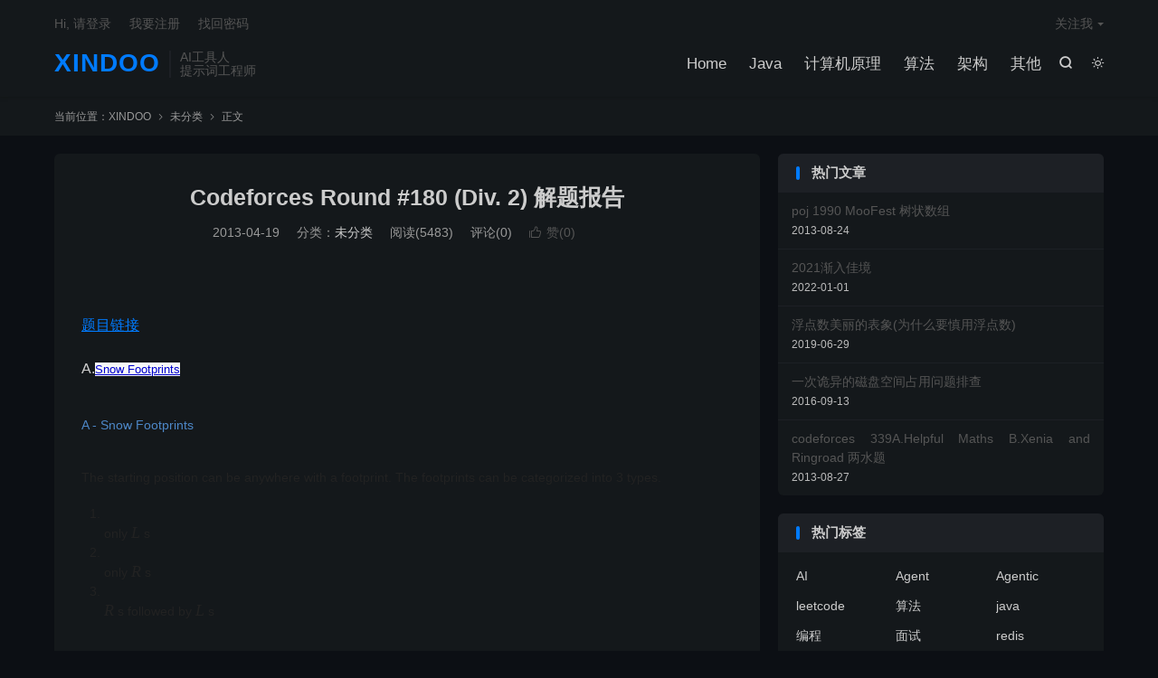

--- FILE ---
content_type: text/html; charset=UTF-8
request_url: https://zxs.io/article/349
body_size: 13856
content:
<!DOCTYPE HTML>
<html lang="zh-CN"  class="darking" data-night="1">
<head>
<meta charset="UTF-8">
<meta http-equiv="X-UA-Compatible" content="IE=edge">
<meta name="viewport" content="width=device-width, initial-scale=1.0">
<meta name="apple-mobile-web-app-title" content="XINDOO">
<meta http-equiv="Cache-Control" content="no-siteapp">
<title>Codeforces Round #180 (Div. 2) 解题报告 - XINDOO</title>
<meta name='robots' content='index, follow, max-image-preview:large, max-snippet:-1, max-video-preview:-1' />

	<!-- This site is optimized with the Yoast SEO plugin v26.8 - https://yoast.com/product/yoast-seo-wordpress/ -->
	<link rel="canonical" href="https://zxs.io/article/349" />
	<meta property="og:locale" content="zh_CN" />
	<meta property="og:type" content="article" />
	<meta property="og:title" content="Codeforces Round #180 (Div. 2) 解题报告 - XINDOO" />
	<meta property="og:description" content="&#013; &#013; 题目链接 &#013; A.Snow Footprints &#013; &#013; &#013; A - Snow Footprints &#013; &#013; The starting position can be ..." />
	<meta property="og:url" content="https://zxs.io/article/349" />
	<meta property="og:site_name" content="XINDOO" />
	<meta property="article:published_time" content="2013-04-19T22:20:00+00:00" />
	<meta property="article:modified_time" content="2016-01-14T15:20:42+00:00" />
	<meta property="og:image" content="http://codeforces.ru/renderer/05647c0d70017c2d8f3b46f935d183e589ac6987.png" />
	<meta name="author" content="xindoo" />
	<meta name="twitter:card" content="summary_large_image" />
	<meta name="twitter:label1" content="作者" />
	<meta name="twitter:data1" content="xindoo" />
	<meta name="twitter:label2" content="预计阅读时间" />
	<meta name="twitter:data2" content="3 分" />
	<script type="application/ld+json" class="yoast-schema-graph">{"@context":"https://schema.org","@graph":[{"@type":"Article","@id":"https://zxs.io/article/349#article","isPartOf":{"@id":"https://zxs.io/article/349"},"author":{"name":"xindoo","@id":"https://zxs.io/#/schema/person/5187caed82f43d56bd2f18fae0aefafc"},"headline":"Codeforces Round #180 (Div. 2) 解题报告","datePublished":"2013-04-19T22:20:00+00:00","dateModified":"2016-01-14T15:20:42+00:00","mainEntityOfPage":{"@id":"https://zxs.io/article/349"},"wordCount":577,"commentCount":0,"publisher":{"@id":"https://zxs.io/#/schema/person/5187caed82f43d56bd2f18fae0aefafc"},"image":{"@id":"https://zxs.io/article/349#primaryimage"},"thumbnailUrl":"http://codeforces.ru/renderer/05647c0d70017c2d8f3b46f935d183e589ac6987.png","inLanguage":"zh-Hans","potentialAction":[{"@type":"CommentAction","name":"Comment","target":["https://zxs.io/article/349#respond"]}]},{"@type":"WebPage","@id":"https://zxs.io/article/349","url":"https://zxs.io/article/349","name":"Codeforces Round #180 (Div. 2) 解题报告 - XINDOO","isPartOf":{"@id":"https://zxs.io/#website"},"primaryImageOfPage":{"@id":"https://zxs.io/article/349#primaryimage"},"image":{"@id":"https://zxs.io/article/349#primaryimage"},"thumbnailUrl":"http://codeforces.ru/renderer/05647c0d70017c2d8f3b46f935d183e589ac6987.png","datePublished":"2013-04-19T22:20:00+00:00","dateModified":"2016-01-14T15:20:42+00:00","breadcrumb":{"@id":"https://zxs.io/article/349#breadcrumb"},"inLanguage":"zh-Hans","potentialAction":[{"@type":"ReadAction","target":["https://zxs.io/article/349"]}]},{"@type":"ImageObject","inLanguage":"zh-Hans","@id":"https://zxs.io/article/349#primaryimage","url":"http://codeforces.ru/renderer/05647c0d70017c2d8f3b46f935d183e589ac6987.png","contentUrl":"http://codeforces.ru/renderer/05647c0d70017c2d8f3b46f935d183e589ac6987.png"},{"@type":"BreadcrumbList","@id":"https://zxs.io/article/349#breadcrumb","itemListElement":[{"@type":"ListItem","position":1,"name":"首页","item":"https://zxs.io/"},{"@type":"ListItem","position":2,"name":"Codeforces Round #180 (Div. 2) 解题报告"}]},{"@type":"WebSite","@id":"https://zxs.io/#website","url":"https://zxs.io/","name":"XINDOO","description":"","publisher":{"@id":"https://zxs.io/#/schema/person/5187caed82f43d56bd2f18fae0aefafc"},"potentialAction":[{"@type":"SearchAction","target":{"@type":"EntryPoint","urlTemplate":"https://zxs.io/?s={search_term_string}"},"query-input":{"@type":"PropertyValueSpecification","valueRequired":true,"valueName":"search_term_string"}}],"inLanguage":"zh-Hans"},{"@type":["Person","Organization"],"@id":"https://zxs.io/#/schema/person/5187caed82f43d56bd2f18fae0aefafc","name":"xindoo","image":{"@type":"ImageObject","inLanguage":"zh-Hans","@id":"https://zxs.io/#/schema/person/image/","url":"https://zxs.io/wp-content/uploads/2025/09/02e235d603f9b0f.jpg","contentUrl":"https://zxs.io/wp-content/uploads/2025/09/02e235d603f9b0f.jpg","width":940,"height":940,"caption":"xindoo"},"logo":{"@id":"https://zxs.io/#/schema/person/image/"},"description":"10+年技术博主，博客专家，曾就职于阿里 小米，目前任贝壳资深工程师。拥有运维、搜索广告、后端业务相关工作经验，擅长Java、Lniux、Redis……"}]}</script>
	<!-- / Yoast SEO plugin. -->


<link rel='dns-prefetch' href='//stats.wp.com' />
<link rel="alternate" title="oEmbed (JSON)" type="application/json+oembed" href="https://zxs.io/wp-json/oembed/1.0/embed?url=https%3A%2F%2Fzxs.io%2Farticle%2F349" />
<link rel="alternate" title="oEmbed (XML)" type="text/xml+oembed" href="https://zxs.io/wp-json/oembed/1.0/embed?url=https%3A%2F%2Fzxs.io%2Farticle%2F349&#038;format=xml" />
<style id='wp-img-auto-sizes-contain-inline-css' type='text/css'>
img:is([sizes=auto i],[sizes^="auto," i]){contain-intrinsic-size:3000px 1500px}
/*# sourceURL=wp-img-auto-sizes-contain-inline-css */
</style>
<link rel='stylesheet' id='youshang_css-css' href='https://zxs.io/wp-content/plugins/you-shang/static/youshang.css?ver=1.0.1' type='text/css' media='screen' />
<link rel='stylesheet' id='wp-block-library-css' href='https://zxs.io/wp-includes/css/dist/block-library/style.min.css?ver=6.9' type='text/css' media='all' />
<style id='global-styles-inline-css' type='text/css'>
:root{--wp--preset--aspect-ratio--square: 1;--wp--preset--aspect-ratio--4-3: 4/3;--wp--preset--aspect-ratio--3-4: 3/4;--wp--preset--aspect-ratio--3-2: 3/2;--wp--preset--aspect-ratio--2-3: 2/3;--wp--preset--aspect-ratio--16-9: 16/9;--wp--preset--aspect-ratio--9-16: 9/16;--wp--preset--color--black: #000000;--wp--preset--color--cyan-bluish-gray: #abb8c3;--wp--preset--color--white: #ffffff;--wp--preset--color--pale-pink: #f78da7;--wp--preset--color--vivid-red: #cf2e2e;--wp--preset--color--luminous-vivid-orange: #ff6900;--wp--preset--color--luminous-vivid-amber: #fcb900;--wp--preset--color--light-green-cyan: #7bdcb5;--wp--preset--color--vivid-green-cyan: #00d084;--wp--preset--color--pale-cyan-blue: #8ed1fc;--wp--preset--color--vivid-cyan-blue: #0693e3;--wp--preset--color--vivid-purple: #9b51e0;--wp--preset--gradient--vivid-cyan-blue-to-vivid-purple: linear-gradient(135deg,rgb(6,147,227) 0%,rgb(155,81,224) 100%);--wp--preset--gradient--light-green-cyan-to-vivid-green-cyan: linear-gradient(135deg,rgb(122,220,180) 0%,rgb(0,208,130) 100%);--wp--preset--gradient--luminous-vivid-amber-to-luminous-vivid-orange: linear-gradient(135deg,rgb(252,185,0) 0%,rgb(255,105,0) 100%);--wp--preset--gradient--luminous-vivid-orange-to-vivid-red: linear-gradient(135deg,rgb(255,105,0) 0%,rgb(207,46,46) 100%);--wp--preset--gradient--very-light-gray-to-cyan-bluish-gray: linear-gradient(135deg,rgb(238,238,238) 0%,rgb(169,184,195) 100%);--wp--preset--gradient--cool-to-warm-spectrum: linear-gradient(135deg,rgb(74,234,220) 0%,rgb(151,120,209) 20%,rgb(207,42,186) 40%,rgb(238,44,130) 60%,rgb(251,105,98) 80%,rgb(254,248,76) 100%);--wp--preset--gradient--blush-light-purple: linear-gradient(135deg,rgb(255,206,236) 0%,rgb(152,150,240) 100%);--wp--preset--gradient--blush-bordeaux: linear-gradient(135deg,rgb(254,205,165) 0%,rgb(254,45,45) 50%,rgb(107,0,62) 100%);--wp--preset--gradient--luminous-dusk: linear-gradient(135deg,rgb(255,203,112) 0%,rgb(199,81,192) 50%,rgb(65,88,208) 100%);--wp--preset--gradient--pale-ocean: linear-gradient(135deg,rgb(255,245,203) 0%,rgb(182,227,212) 50%,rgb(51,167,181) 100%);--wp--preset--gradient--electric-grass: linear-gradient(135deg,rgb(202,248,128) 0%,rgb(113,206,126) 100%);--wp--preset--gradient--midnight: linear-gradient(135deg,rgb(2,3,129) 0%,rgb(40,116,252) 100%);--wp--preset--font-size--small: 13px;--wp--preset--font-size--medium: 20px;--wp--preset--font-size--large: 36px;--wp--preset--font-size--x-large: 42px;--wp--preset--spacing--20: 0.44rem;--wp--preset--spacing--30: 0.67rem;--wp--preset--spacing--40: 1rem;--wp--preset--spacing--50: 1.5rem;--wp--preset--spacing--60: 2.25rem;--wp--preset--spacing--70: 3.38rem;--wp--preset--spacing--80: 5.06rem;--wp--preset--shadow--natural: 6px 6px 9px rgba(0, 0, 0, 0.2);--wp--preset--shadow--deep: 12px 12px 50px rgba(0, 0, 0, 0.4);--wp--preset--shadow--sharp: 6px 6px 0px rgba(0, 0, 0, 0.2);--wp--preset--shadow--outlined: 6px 6px 0px -3px rgb(255, 255, 255), 6px 6px rgb(0, 0, 0);--wp--preset--shadow--crisp: 6px 6px 0px rgb(0, 0, 0);}:where(.is-layout-flex){gap: 0.5em;}:where(.is-layout-grid){gap: 0.5em;}body .is-layout-flex{display: flex;}.is-layout-flex{flex-wrap: wrap;align-items: center;}.is-layout-flex > :is(*, div){margin: 0;}body .is-layout-grid{display: grid;}.is-layout-grid > :is(*, div){margin: 0;}:where(.wp-block-columns.is-layout-flex){gap: 2em;}:where(.wp-block-columns.is-layout-grid){gap: 2em;}:where(.wp-block-post-template.is-layout-flex){gap: 1.25em;}:where(.wp-block-post-template.is-layout-grid){gap: 1.25em;}.has-black-color{color: var(--wp--preset--color--black) !important;}.has-cyan-bluish-gray-color{color: var(--wp--preset--color--cyan-bluish-gray) !important;}.has-white-color{color: var(--wp--preset--color--white) !important;}.has-pale-pink-color{color: var(--wp--preset--color--pale-pink) !important;}.has-vivid-red-color{color: var(--wp--preset--color--vivid-red) !important;}.has-luminous-vivid-orange-color{color: var(--wp--preset--color--luminous-vivid-orange) !important;}.has-luminous-vivid-amber-color{color: var(--wp--preset--color--luminous-vivid-amber) !important;}.has-light-green-cyan-color{color: var(--wp--preset--color--light-green-cyan) !important;}.has-vivid-green-cyan-color{color: var(--wp--preset--color--vivid-green-cyan) !important;}.has-pale-cyan-blue-color{color: var(--wp--preset--color--pale-cyan-blue) !important;}.has-vivid-cyan-blue-color{color: var(--wp--preset--color--vivid-cyan-blue) !important;}.has-vivid-purple-color{color: var(--wp--preset--color--vivid-purple) !important;}.has-black-background-color{background-color: var(--wp--preset--color--black) !important;}.has-cyan-bluish-gray-background-color{background-color: var(--wp--preset--color--cyan-bluish-gray) !important;}.has-white-background-color{background-color: var(--wp--preset--color--white) !important;}.has-pale-pink-background-color{background-color: var(--wp--preset--color--pale-pink) !important;}.has-vivid-red-background-color{background-color: var(--wp--preset--color--vivid-red) !important;}.has-luminous-vivid-orange-background-color{background-color: var(--wp--preset--color--luminous-vivid-orange) !important;}.has-luminous-vivid-amber-background-color{background-color: var(--wp--preset--color--luminous-vivid-amber) !important;}.has-light-green-cyan-background-color{background-color: var(--wp--preset--color--light-green-cyan) !important;}.has-vivid-green-cyan-background-color{background-color: var(--wp--preset--color--vivid-green-cyan) !important;}.has-pale-cyan-blue-background-color{background-color: var(--wp--preset--color--pale-cyan-blue) !important;}.has-vivid-cyan-blue-background-color{background-color: var(--wp--preset--color--vivid-cyan-blue) !important;}.has-vivid-purple-background-color{background-color: var(--wp--preset--color--vivid-purple) !important;}.has-black-border-color{border-color: var(--wp--preset--color--black) !important;}.has-cyan-bluish-gray-border-color{border-color: var(--wp--preset--color--cyan-bluish-gray) !important;}.has-white-border-color{border-color: var(--wp--preset--color--white) !important;}.has-pale-pink-border-color{border-color: var(--wp--preset--color--pale-pink) !important;}.has-vivid-red-border-color{border-color: var(--wp--preset--color--vivid-red) !important;}.has-luminous-vivid-orange-border-color{border-color: var(--wp--preset--color--luminous-vivid-orange) !important;}.has-luminous-vivid-amber-border-color{border-color: var(--wp--preset--color--luminous-vivid-amber) !important;}.has-light-green-cyan-border-color{border-color: var(--wp--preset--color--light-green-cyan) !important;}.has-vivid-green-cyan-border-color{border-color: var(--wp--preset--color--vivid-green-cyan) !important;}.has-pale-cyan-blue-border-color{border-color: var(--wp--preset--color--pale-cyan-blue) !important;}.has-vivid-cyan-blue-border-color{border-color: var(--wp--preset--color--vivid-cyan-blue) !important;}.has-vivid-purple-border-color{border-color: var(--wp--preset--color--vivid-purple) !important;}.has-vivid-cyan-blue-to-vivid-purple-gradient-background{background: var(--wp--preset--gradient--vivid-cyan-blue-to-vivid-purple) !important;}.has-light-green-cyan-to-vivid-green-cyan-gradient-background{background: var(--wp--preset--gradient--light-green-cyan-to-vivid-green-cyan) !important;}.has-luminous-vivid-amber-to-luminous-vivid-orange-gradient-background{background: var(--wp--preset--gradient--luminous-vivid-amber-to-luminous-vivid-orange) !important;}.has-luminous-vivid-orange-to-vivid-red-gradient-background{background: var(--wp--preset--gradient--luminous-vivid-orange-to-vivid-red) !important;}.has-very-light-gray-to-cyan-bluish-gray-gradient-background{background: var(--wp--preset--gradient--very-light-gray-to-cyan-bluish-gray) !important;}.has-cool-to-warm-spectrum-gradient-background{background: var(--wp--preset--gradient--cool-to-warm-spectrum) !important;}.has-blush-light-purple-gradient-background{background: var(--wp--preset--gradient--blush-light-purple) !important;}.has-blush-bordeaux-gradient-background{background: var(--wp--preset--gradient--blush-bordeaux) !important;}.has-luminous-dusk-gradient-background{background: var(--wp--preset--gradient--luminous-dusk) !important;}.has-pale-ocean-gradient-background{background: var(--wp--preset--gradient--pale-ocean) !important;}.has-electric-grass-gradient-background{background: var(--wp--preset--gradient--electric-grass) !important;}.has-midnight-gradient-background{background: var(--wp--preset--gradient--midnight) !important;}.has-small-font-size{font-size: var(--wp--preset--font-size--small) !important;}.has-medium-font-size{font-size: var(--wp--preset--font-size--medium) !important;}.has-large-font-size{font-size: var(--wp--preset--font-size--large) !important;}.has-x-large-font-size{font-size: var(--wp--preset--font-size--x-large) !important;}
/*# sourceURL=global-styles-inline-css */
</style>

<style id='classic-theme-styles-inline-css' type='text/css'>
/*! This file is auto-generated */
.wp-block-button__link{color:#fff;background-color:#32373c;border-radius:9999px;box-shadow:none;text-decoration:none;padding:calc(.667em + 2px) calc(1.333em + 2px);font-size:1.125em}.wp-block-file__button{background:#32373c;color:#fff;text-decoration:none}
/*# sourceURL=/wp-includes/css/classic-themes.min.css */
</style>
<link rel='stylesheet' id='toc-screen-css' href='https://zxs.io/wp-content/plugins/table-of-contents-plus/screen.min.css?ver=2411.1' type='text/css' media='all' />
<style id='md-style-inline-css' type='text/css'>
 
/*# sourceURL=md-style-inline-css */
</style>
<link rel='stylesheet' id='style-css' href='https://zxs.io/wp-content/themes/dux/style.css?ver=9.4' type='text/css' media='all' />
<script type="text/javascript" src="https://zxs.io/wp-content/themes/dux/assets/js/libs/jquery.min.js?ver=9.4" id="jquery-js"></script>
<link rel="https://api.w.org/" href="https://zxs.io/wp-json/" /><link rel="alternate" title="JSON" type="application/json" href="https://zxs.io/wp-json/wp/v2/posts/349" />	<style>img#wpstats{display:none}</style>
		<meta name="keywords" content="未分类">
<meta name="description" content="&#13; &#13; 题目链接&#13; A.Snow Footprints&#13; &#13; &#13; A - Snow Footprints&#13; &#13; The starting position can be anywhere with a footprint. The footprints c">
<meta property="og:type" content="acticle">
<meta property="og:site_name" content="XINDOO">
<meta property="og:title" content="Codeforces Round #180 (Div. 2) 解题报告">
<meta property="og:description" content="&#13; &#13; 题目链接 &#13; A.Snow Footprints &#13; &#13; &#13; A - Snow Footprints &#13; &#13; The starting position can be ...">
<meta property="og:url" content="https://zxs.io/article/349">
<meta property="og:image" content="http://codeforces.ru/renderer/05647c0d70017c2d8f3b46f935d183e589ac6987.png">
<meta property="twitter:card" content="summary_large_image">
<meta property="twitter:title" content="Codeforces Round #180 (Div. 2) 解题报告">
<meta property="twitter:description" content="&#13; &#13; 题目链接 &#13; A.Snow Footprints &#13; &#13; &#13; A - Snow Footprints &#13; &#13; The starting position can be ...">
<meta property="twitter:url" content="https://zxs.io/article/349">
<meta property="twitter:image" content="http://codeforces.ru/renderer/05647c0d70017c2d8f3b46f935d183e589ac6987.png">
<style>.container{max-width:1200px}.bdsharebuttonbox{line-height: 24px;height: 24px;overflow: hidden;vertical-align: top;}
.bdsharebuttonbox a{width: 24px;height: 24px;display: inline-block;margin-right: 5px;background: url(../img/share.png) no-repeat;cursor: pointer;margin-bottom: 0;opacity: .8}
.bdsharebuttonbox a:hover{opacity: 1}
.bdsharebuttonbox a.bds_tsina{background-position     : 0 0;}
.bdsharebuttonbox a.bds_weixin{background-position    : 0 -33px;}
.bdsharebuttonbox a.bds_qzone{background-position     : 0 -65px;}
.bdsharebuttonbox a.bds_sqq{background-position       : 0 -98px;}
.bdsharebuttonbox a.bds_renren{background-position    : 0 -131px;}
.bdsharebuttonbox a.bds_tqq{background-position       : 0 -163px;}
.bdsharebuttonbox a.bds_diandian{background-position  : 0 -356px;}
.bdsharebuttonbox a.bds_youdao{background-position    : 0 -388px;}
.bdsharebuttonbox a.bds_ty{background-position        : 0 -420px;}
.bdsharebuttonbox a.bds_fbook{background-position     : 0 -452px;}
.bdsharebuttonbox a.bds_twi{background-position       : 0 -484px;}
.bdsharebuttonbox a.bds_kaixin001{background-position : 0 -228px;}
.bdsharebuttonbox a.bds_taobao{background-position    : 0 -196px;}
.bdsharebuttonbox a.bds_douban{background-position    : 0 -324px;}
.bdsharebuttonbox a.bds_mail{background-position      : 0 -548px;}
.bdsharebuttonbox a.bds_copy{background-position      : 0 -516px;}
.bdsharebuttonbox a.bds_bdhome{background-position    : 0 -292px;}
.bdsharebuttonbox a.bds_tqf{background-position       : 0 -260px;}

.bdsharebuttonbox a.bds_more, .bdsharebuttonbox a.bds_count{background: none;width: auto;height: auto;position: relative;top: -6px;}
.bdsharebuttonbox a.bds_count{margin: 0 2px;}

@media (max-width:560px){
	
}</style>
<!--HEADER_CODE_START-->
<meta name="baidu-site-verification" content="UXUeHu5P3d" />
<meta baidu-gxt-verify-token="b5de21134870ea42a2d11cac389b77a6">

<!--HEADER_CODE_END-->
<link rel="icon" href="https://zxs.io/wp-content/uploads/2019/08/f0a306dff901b5e-32x32.png" sizes="32x32" />
<link rel="icon" href="https://zxs.io/wp-content/uploads/2019/08/f0a306dff901b5e-192x192.png" sizes="192x192" />
<link rel="apple-touch-icon" href="https://zxs.io/wp-content/uploads/2019/08/f0a306dff901b5e-180x180.png" />
<meta name="msapplication-TileImage" content="https://zxs.io/wp-content/uploads/2019/08/f0a306dff901b5e-270x270.png" />
<link rel="shortcut icon" href="https://zxs.io/favicon.ico">
</head>
<body class="wp-singular post-template-default single single-post postid-349 single-format-standard wp-theme-dux home m-excerpt-cat m-excerpt-desc flinks-m comment-open site-layout-2 text-justify-on m-sidebar m-catplist-on dark-on">
<header class="header">
	<div class="container">
		<div class="logo logo-text"><a href="https://zxs.io" title="xindoo的博客">XINDOO</a></div>		<div class="brand">AI工具人<br>提示词工程师</div>					<div class="sitedark" etap="darking"><i class="tbfa">&#xe6a0;</i><i class="tbfa">&#xe635;</i></div>
											<div class="navto-search search-show"><i class="tbfa">&#xe611;</i></div>
							<ul class="site-nav site-navbar">
			<li><a href="https://zxs.io">Home</a></li>
<li><a href="https://zxs.io/article/category/java">Java</a></li>
<li><a href="https://zxs.io/article/category/%e8%ae%a1%e7%ae%97%e6%9c%ba%e5%8e%9f%e7%90%86">计算机原理</a></li>
<li><a href="https://zxs.io/article/category/%e7%ae%97%e6%b3%95">算法</a></li>
<li><a href="https://zxs.io/article/category/%e6%9e%b6%e6%9e%84">架构</a></li>
<li><a href="https://zxs.io/article/category/%e5%85%b6%e4%bb%96">其他</a></li>
		</ul>
					<div class="topbar">
				<ul class="site-nav topmenu">
																<li class="menusns menu-item-has-children">
							<a href="javascript:;">关注我</a>
							<ul class="sub-menu">
								<li><a class="sns-wechat" href="javascript:;" title="微信公众号" data-src="https://zxs.io/wp-content/uploads/2019/08/20190512190712482.jpg">微信公众号</a></li>								<li><a target="_blank" rel="external nofollow" href="https://blog.csdn.net/xindoo">CSDN</a></li><li><a target="_blank" rel="external nofollow" href="https://github.com/xindoo">Github</a></li><li><a target="_blank" rel="external nofollow" href="https://www.douban.com/people/xindoo/">豆瓣</a></li><li><a target="_blank" rel="external nofollow" href="https://leetcode.com/xindoo">Leetcode</a></li>							</ul>
						</li>
									</ul>
															<a rel="nofollow" href="https://zxs.io/wp-login.php?redirect_to=https%3A%2F%2Fzxs.io%2Farticle%2F349">Hi, 请登录</a>
						&nbsp; &nbsp; <a rel="nofollow" href="https://zxs.io/wp-login.php?action=register">我要注册</a>
						&nbsp; &nbsp; <a rel="nofollow" href="https://zxs.io/wp-login.php?action=lostpassword">找回密码</a>
												</div>
					</div>
</header>
	<div class="m-icon-nav">
		<i class="tbfa">&#xe612;</i>
		<i class="tbfa">&#xe606;</i>
	</div>
<div class="site-search">
	<div class="container">
		<form method="get" class="site-search-form" action="https://zxs.io/">
    <input class="search-input" name="s" type="text" placeholder="输入关键字" value="" required="required">
    <button class="search-btn" type="submit"><i class="tbfa">&#xe611;</i></button>
</form>	</div>
</div>
	<div class="breadcrumbs">
		<div class="container">当前位置：<a href="https://zxs.io">XINDOO</a> <small><i class="tbfa">&#xe87e;</i></small> <a href="https://zxs.io/article/category/%e6%9c%aa%e5%88%86%e7%b1%bb">未分类</a> <small><i class="tbfa">&#xe87e;</i></small> 正文</div>
	</div>
<section class="container">
	<div class="content-wrap">
	<div class="content">
						<header class="article-header">
			<h1 class="article-title"><a href="https://zxs.io/article/349">Codeforces Round #180 (Div. 2) 解题报告</a></h1>
			<div class="article-meta">
				<span class="item">2013-04-19</span>												<span class="item">分类：<a href="https://zxs.io/article/category/%e6%9c%aa%e5%88%86%e7%b1%bb" rel="category tag">未分类</a></span>
				<span class="item post-views">阅读(5483)</span>				<span class="item">评论(0)</span>															<a href="javascript:;" etap="like" class="item item-like" data-pid="349"><i class="tbfa">&#xe64c;</i>赞(<span>0</span>)</a>																	<span class="item"></span>
			</div>
		</header>
				<article class="article-content">
									<div id="article_content" class="article_content">&#13;<br />
&#13;</p>
<p><a rel="nofollow" href="http://codeforces.com/contest/298">题目链接</a></p>
<p>&#13;</p>
<p>A.<a rel="nofollow" href="http://codeforces.com/contest/298/problem/A" style="color:rgb(0,0,204); margin-top:0px; font-family:verdana,arial,sans-serif; font-size:13px; text-align:center; background-color:rgb(248,248,248)">Snow Footprints</a></p>
<p>&#13;</p>
<p>&#13;</p>
<p style="margin-top:1em; margin-bottom:1em; padding-top:0px; padding-bottom:0px; font-size:14px; line-height:1.4em; color:rgb(34,34,34); font-family:'Helvetica Neue',Helvetica,Arial,sans-serif">&#13;<br />
<a rel="nofollow" href="http://codeforces.ru/contest/298/problem/A" title="Codeforces Round 180 (Div. 2)" style="color:rgb(77,135,199); background-color:transparent; text-decoration:none">A - Snow Footprints</a></p>
<p>&#13;</p>
<p style="margin-top:1em; margin-bottom:1em; padding-top:0px; padding-bottom:0px; font-size:14px; line-height:1.4em; color:rgb(34,34,34); font-family:'Helvetica Neue',Helvetica,Arial,sans-serif">&#13;<br />
The starting position can be anywhere with a footprint. The footprints can be categorized into 3 types.</p>
<p>&#13;</p>
<ol style="margin:0.5em 0px 0px 1em; padding:0px; list-style-position:initial; font-size:14px; line-height:21px; color:rgb(34,34,34); font-family:'Helvetica Neue',Helvetica,Arial,sans-serif">
<li style="margin:0px 0px 0px 0.8em; padding:0px; font-size:1em; line-height:1.5em">&#13;<br />
only <span class="tex-span" style="font-size:18px; font-family:'times new roman',sans-serif"><em>L</em></span> s</li>
<li style="margin:0px 0px 0px 0.8em; padding:0px; font-size:1em; line-height:1.5em">&#13;<br />
only <span class="tex-span" style="font-size:18px; font-family:'times new roman',sans-serif"><em>R</em></span> s</li>
<li style="margin:0px 0px 0px 0.8em; padding:0px; font-size:1em; line-height:1.5em">&#13;<br />
<span class="tex-span" style="font-size:18px; font-family:'times new roman',sans-serif"><em>R</em></span> s followed by <span class="tex-span" style="font-size:18px; font-family:'times new roman',sans-serif"><em>L</em></span> s</li>
</ol>
<p style="margin-top:1em; margin-bottom:1em; padding-top:0px; padding-bottom:0px; font-size:14px; line-height:1.4em; color:rgb(34,34,34); font-family:'Helvetica Neue',Helvetica,Arial,sans-serif">&#13;<br />
In case 1, we end in the left of all footprints. In case 2, we end in the right of all footprints. In case 3, we either end in the rightmost <span class="tex-span" style="font-size:18px; font-family:'times new roman',sans-serif"><em>R</em></span> or the leftmost <span class="tex-span" style="font-size:18px; font-family:'times new roman',sans-serif"><em>L</em></span></p>
<p>&#13;</p>
<p style="margin-top:1em; margin-bottom:1em; padding-top:0px; padding-bottom:0px; font-size:14px; line-height:1.4em; color:rgb(34,34,34); font-family:'Helvetica Neue',Helvetica,Arial,sans-serif">&#13;<br />
<a rel="nofollow" href="http://codeforces.ru/contest/298/problem/B" title="Codeforces Round 180 (Div. 2)" style="color:rgb(77,135,199); background-color:transparent; text-decoration:none">B - Sail</a></p>
<p>&#13;</p>
<p style="margin-top:1em; margin-bottom:1em; padding-top:0px; padding-bottom:0px; font-size:14px; line-height:1.4em; color:rgb(34,34,34); font-family:'Helvetica Neue',Helvetica,Arial,sans-serif">&#13;<br />
We can simply move by greedy method — only moves when it takes the boat closer to the destination.</p>
<p>&#13;</p>
<p style="margin-top:1em; margin-bottom:1em; padding-top:0px; padding-bottom:0px; font-size:14px; line-height:1.4em; color:rgb(34,34,34); font-family:'Helvetica Neue',Helvetica,Arial,sans-serif">&#13;<br />
<a rel="nofollow" href="http://codeforces.ru/contest/297/problem/A" title="Codeforces Round 180 (Div. 1)" style="color:rgb(77,135,199); background-color:transparent; text-decoration:none">C - Parity Game</a></p>
<p>&#13;</p>
<p style="margin-top:1em; margin-bottom:1em; padding-top:0px; padding-bottom:0px; font-size:14px; line-height:1.4em; color:rgb(34,34,34); font-family:'Helvetica Neue',Helvetica,Arial,sans-serif">&#13;<br />
<strong>Fact 0: If <span class="tex-span" style="font-size:18px; font-family:'times new roman',sans-serif"><em>a</em></span> has odd parity, we can apply operation 1 to increase its number of <span class="tex-span" style="font-size:18px; font-family:'times new roman',sans-serif">1</span> by <span class="tex-span" style="font-size:18px; font-family:'times new roman',sans-serif">1</span>.</strong></p>
<p>&#13;</p>
<p style="margin-top:1em; margin-bottom:1em; padding-top:0px; padding-bottom:0px; font-size:14px; line-height:1.4em; color:rgb(34,34,34); font-family:'Helvetica Neue',Helvetica,Arial,sans-serif">&#13;<br />
<strong>Fact 1: If <span class="tex-span" style="font-size:18px; font-family:'times new roman',sans-serif"><em>a</em></span> has a even parity, its number of <span class="tex-span" style="font-size:18px; font-family:'times new roman',sans-serif">1</span> cannot&#13;<br />
 increase anymore</strong></p>
<p>&#13;</p>
<p style="margin-top:1em; margin-bottom:1em; padding-top:0px; padding-bottom:0px; font-size:14px; line-height:1.4em; color:rgb(34,34,34); font-family:'Helvetica Neue',Helvetica,Arial,sans-serif">&#13;<br />
If <span class="tex-span" style="font-size:18px; font-family:'times new roman',sans-serif"><em>a</em></span> has parity <span class="tex-span" style="font-size:18px; font-family:'times new roman',sans-serif">0</span>, unless we pop a <span class="tex-span" style="font-size:18px; font-family:'times new roman',sans-serif">1</span>,&#13;<br />
 otherwise we cannot write a new <span class="tex-span" style="font-size:18px; font-family:'times new roman',sans-serif">1</span> into <span class="tex-span" style="font-size:18px; font-family:'times new roman',sans-serif"><em>a</em></span>.</p>
<p>&#13;</p>
<p style="margin-top:1em; margin-bottom:1em; padding-top:0px; padding-bottom:0px; font-size:14px; line-height:1.4em; color:rgb(34,34,34); font-family:'Helvetica Neue',Helvetica,Arial,sans-serif">&#13;<br />
<strong>Fact 2: If the number of <span class="tex-span" style="font-size:18px; font-family:'times new roman',sans-serif">1</span> in <span class="tex-span" style="font-size:18px; font-family:'times new roman',sans-serif"><em>a</em></span> is not less than the&#13;<br />
 one in <span class="tex-span" style="font-size:18px; font-family:'times new roman',sans-serif"><em>b</em></span>, we can always turn <span class="tex-span" style="font-size:18px; font-family:'times new roman',sans-serif"><em>a</em></span> to <span class="tex-span" style="font-size:18px; font-family:'times new roman',sans-serif"><em>b</em></span></strong></p>
<p>&#13;</p>
<p style="margin-top:1em; margin-bottom:1em; padding-top:0px; padding-bottom:0px; font-size:14px; line-height:1.4em; color:rgb(34,34,34); font-family:'Helvetica Neue',Helvetica,Arial,sans-serif">&#13;<br />
The idea is to make a copy of <span class="tex-span" style="font-size:18px; font-family:'times new roman',sans-serif"><em>b</em></span> at the right of <span class="tex-span" style="font-size:18px; font-family:'times new roman',sans-serif"><em>a</em></span>.&#13;<br />
 Lets assume <span class="tex-span" style="font-size:18px; font-family:'times new roman',sans-serif"><em>a</em></span> has even parity now. If we need a <span class="tex-span" style="font-size:18px; font-family:'times new roman',sans-serif">0</span>, simply&#13;<br />
 apply operation 1. If we need a <span class="tex-span" style="font-size:18px; font-family:'times new roman',sans-serif">1</span>, keep remove from head until we remove a <span class="tex-span" style="font-size:18px; font-family:'times new roman',sans-serif">1</span>.&#13;<br />
 Notice that we never remove digits from 'new part' of <span class="tex-span" style="font-size:18px; font-family:'times new roman',sans-serif"><em>a</em></span>. Now the parity of <span class="tex-span" style="font-size:18px; font-family:'times new roman',sans-serif"><em>a</em></span> will&#13;<br />
 be odd and we can apply operation 1. After that, the parity of <span class="tex-span" style="font-size:18px; font-family:'times new roman',sans-serif"><em>a</em></span> becomes even again, the number of <span class="tex-span" style="font-size:18px; font-family:'times new roman',sans-serif">1</span> in&#13;<br />
 the 'old part' of <span class="tex-span" style="font-size:18px; font-family:'times new roman',sans-serif"><em>a</em></span> decrease by <span class="tex-span" style="font-size:18px; font-family:'times new roman',sans-serif">1</span> and we handle a <span class="tex-span" style="font-size:18px; font-family:'times new roman',sans-serif">1</span> in <span class="tex-span" style="font-size:18px; font-family:'times new roman',sans-serif"><em>b</em></span>.</p>
<p>&#13;</p>
<p style="margin-top:1em; margin-bottom:1em; padding-top:0px; padding-bottom:0px; font-size:14px; line-height:1.4em; color:rgb(34,34,34); font-family:'Helvetica Neue',Helvetica,Arial,sans-serif">&#13;<br />
Finally, remove the remain 'old part' of <span class="tex-span" style="font-size:18px; font-family:'times new roman',sans-serif"><em>a</em></span>. Now we get <span class="tex-span" style="font-size:18px; font-family:'times new roman',sans-serif"><em>b</em></span>.</p>
<p>&#13;</p>
<p style="margin-top:1em; margin-bottom:1em; padding-top:0px; padding-bottom:0px; font-size:14px; line-height:1.4em; color:rgb(34,34,34); font-family:'Helvetica Neue',Helvetica,Arial,sans-serif">&#13;<br />
Combine all those fact, we can conclude that we can turn <span class="tex-span" style="font-size:18px; font-family:'times new roman',sans-serif"><em>a</em></span> into <span class="tex-span" style="font-size:18px; font-family:'times new roman',sans-serif"><em>b</em></span> if&#13;<br />
 and only if</p>
<p>&#13;<br />
<center style="color:rgb(34,34,34); font-family:'Helvetica Neue',Helvetica,Arial,sans-serif; font-size:14px; line-height:21px">&#13;<br />
<span class="tex-span" style="font-size:18px; font-family:'times new roman',sans-serif"><em>countOnes</em>(<em>a</em>) + <em>parity</em>(<em>countOnes</em>(<em>a</em>)) ≥ <em>countOnes</em>(<em>b</em>)</span></center>&#13;</p>
<p style="margin-top:1em; margin-bottom:1em; padding-top:0px; padding-bottom:0px; font-size:14px; line-height:1.4em; color:rgb(34,34,34); font-family:'Helvetica Neue',Helvetica,Arial,sans-serif">&#13;<br />
<a rel="nofollow" href="http://codeforces.ru/contest/297/problem/B" title="Codeforces Round 180 (Div. 1)" style="color:rgb(77,135,199); background-color:transparent; text-decoration:none">D - Fish Weight</a></p>
<p>&#13;</p>
<p style="margin-top:1em; margin-bottom:1em; padding-top:0px; padding-bottom:0px; font-size:14px; line-height:1.4em; color:rgb(34,34,34); font-family:'Helvetica Neue',Helvetica,Arial,sans-serif">&#13;<br />
If <span class="tex-span" style="font-size:18px; font-family:'times new roman',sans-serif"><em>n</em> &gt; <em>m</em></span>, set every weight to <span class="tex-span" style="font-size:18px; font-family:'times new roman',sans-serif">1</span> and done. Otherwise,&#13;<br />
 lets sort <span class="tex-span" style="font-size:18px; font-family:'times new roman',sans-serif"><em>a</em></span> and <span class="tex-span" style="font-size:18px; font-family:'times new roman',sans-serif"><em>b</em></span> in non-increasing order, and trim&#13;<br />
 the last part of <span class="tex-span" style="font-size:18px; font-family:'times new roman',sans-serif"><em>b</em></span> such that its length equals <span class="tex-span" style="font-size:18px; font-family:'times new roman',sans-serif"><em>a</em></span>.</p>
<p>&#13;</p>
<p style="margin-top:1em; margin-bottom:1em; padding-top:0px; padding-bottom:0px; font-size:14px; line-height:1.4em; color:rgb(34,34,34); font-family:'Helvetica Neue',Helvetica,Arial,sans-serif">&#13;<br />
<strong>Claim: answer is YES if and only if exists <span class="tex-span" style="font-size:18px; font-family:'times new roman',sans-serif"><em>i</em></span> such that <span class="tex-span" style="font-size:18px; font-family:'times new roman',sans-serif"><em>a</em><sub class="lower-index" style="font-size:13px; line-height:0; position:relative; vertical-align:baseline; bottom:-0.25em"><em>i</em></sub> &gt; <em>b</em><sub class="lower-index" style="font-size:13px; line-height:0; position:relative; vertical-align:baseline; bottom:-0.25em"><em>i</em></sub></span></strong></p>
<p>&#13;</p>
<p style="margin-top:1em; margin-bottom:1em; padding-top:0px; padding-bottom:0px; font-size:14px; line-height:1.4em; color:rgb(34,34,34); font-family:'Helvetica Neue',Helvetica,Arial,sans-serif">&#13;<br />
<img decoding="async" align="middle" class="tex-formula" src="http://codeforces.ru/renderer/05647c0d70017c2d8f3b46f935d183e589ac6987.png" alt="" style="border:medium none; font-family:'times new roman',sans-serif; vertical-align:middle; margin:0px; position:relative; bottom:2px" /> If&#13;<br />
 for every <span class="tex-span" style="font-size:18px; font-family:'times new roman',sans-serif"><em>i</em></span>, <span class="tex-span" style="font-size:18px; font-family:'times new roman',sans-serif"><em>a</em><sub class="lower-index" style="font-size:13px; line-height:0; position:relative; vertical-align:baseline; bottom:-0.25em"><em>i</em></sub> ≤ <em>b</em><sub class="lower-index" style="font-size:13px; line-height:0; position:relative; vertical-align:baseline; bottom:-0.25em"><em>i</em></sub></span>,&#13;<br />
 that means for every Alice's fish, there is a correspond Bob's fish which is as heavy as Alice's.</p>
<p>&#13;</p>
<p style="margin-top:1em; margin-bottom:1em; padding-top:0px; padding-bottom:0px; font-size:14px; line-height:1.4em; color:rgb(34,34,34); font-family:'Helvetica Neue',Helvetica,Arial,sans-serif">&#13;<br />
<img decoding="async" align="middle" class="tex-formula" src="http://codeforces.ru/renderer/587baf89ae901ab9a12596ebddb6d59402ecc4e7.png" alt="" style="border:medium none; font-family:'times new roman',sans-serif; vertical-align:middle; margin:0px; position:relative; bottom:2px" /> Let <span class="tex-span" style="font-size:18px; font-family:'times new roman',sans-serif"><em>i</em></span> be&#13;<br />
 the smallest one such that <span class="tex-span" style="font-size:18px; font-family:'times new roman',sans-serif"><em>a</em><sub class="lower-index" style="font-size:13px; line-height:0; position:relative; vertical-align:baseline; bottom:-0.25em"><em>i</em></sub> &gt; <em>b</em><sub class="lower-index" style="font-size:13px; line-height:0; position:relative; vertical-align:baseline; bottom:-0.25em"><em>i</em></sub></span>.&#13;<br />
 We can amplify the gap between <span class="tex-span" style="font-size:18px; font-family:'times new roman',sans-serif"><em>w</em><sub class="lower-index" style="font-size:13px; line-height:0; position:relative; vertical-align:baseline; bottom:-0.25em"><em>a</em><sub class="lower-index" style="font-size:12px; line-height:0; position:relative; vertical-align:baseline; bottom:-0.25em"><em>i</em></sub></sub></span> and <span class="tex-span" style="font-size:18px; font-family:'times new roman',sans-serif"><em>w</em><sub class="lower-index" style="font-size:13px; line-height:0; position:relative; vertical-align:baseline; bottom:-0.25em"><em>b</em><sub class="lower-index" style="font-size:12px; line-height:0; position:relative; vertical-align:baseline; bottom:-0.25em"><em>i</em></sub></sub></span> large&#13;<br />
 enough to make Alice wins.</p>
<p>&#13;</p>
<p style="margin-top:1em; margin-bottom:1em; padding-top:0px; padding-bottom:0px; font-size:14px; line-height:1.4em; color:rgb(34,34,34); font-family:'Helvetica Neue',Helvetica,Arial,sans-serif">&#13;<br />
<a rel="nofollow" href="http://codeforces.ru/contest/297/problem/C" title="Codeforces Round 180 (Div. 1)" style="color:rgb(77,135,199); background-color:transparent; text-decoration:none">E - Splitting the Uniqueness</a></p>
<p>&#13;</p>
<p style="margin-top:1em; margin-bottom:1em; padding-top:0px; padding-bottom:0px; font-size:14px; line-height:1.4em; color:rgb(34,34,34); font-family:'Helvetica Neue',Helvetica,Arial,sans-serif">&#13;<br />
An equivalent definition for <em>almost unique</em>, is arrays with at least <span class="tex-span" style="font-size:18px; font-family:'times new roman',sans-serif">⌊ 2<em>n</em> / 3⌋</span> different elements. The idea is to split <span class="tex-span" style="font-size:18px; font-family:'times new roman',sans-serif"><em>s</em></span> into&#13;<br />
 three parts. In the first part, we give uniqueness to <span class="tex-span" style="font-size:18px; font-family:'times new roman',sans-serif"><em>a</em></span>. In the second part, we give uniqueness to <span class="tex-span" style="font-size:18px; font-family:'times new roman',sans-serif"><em>b</em></span>.&#13;<br />
 In the third part, we give uniqueness to both.</p>
<p>&#13;</p>
<p style="margin-top:1em; margin-bottom:1em; padding-top:0px; padding-bottom:0px; font-size:14px; line-height:1.4em; color:rgb(34,34,34); font-family:'Helvetica Neue',Helvetica,Arial,sans-serif">&#13;<br />
Lets assume <span class="tex-span" style="font-size:18px; font-family:'times new roman',sans-serif"><em>s</em></span> is sorted. Since <span class="tex-span" style="font-size:18px; font-family:'times new roman',sans-serif"><em>s</em></span> is an unique array, <span class="tex-span" style="font-size:18px; font-family:'times new roman',sans-serif"><em>s</em><sub class="lower-index" style="font-size:13px; line-height:0; position:relative; vertical-align:baseline; bottom:-0.25em"><em>i</em></sub> ≥ <em>i</em></span> for&#13;<br />
 all <span class="tex-span" style="font-size:18px; font-family:'times new roman',sans-serif"><em>i</em></span> (0-based). The image below will give some intuition on how to split it. <span class="tex-span" style="font-size:18px; font-family:'times new roman',sans-serif"><em>a</em></span>is&#13;<br />
 red, <span class="tex-span" style="font-size:18px; font-family:'times new roman',sans-serif"><em>b</em></span> is blue, the length of the bar represent the magnitude of the number. In the first and second part, we do not care about the array that we are not&#13;<br />
 giving uniqueness to.</p>
<p>&#13;</p>
<p style="margin-top:1em; margin-bottom:1em; padding-top:0px; padding-bottom:0px; font-size:14px; line-height:1.4em; color:rgb(34,34,34); font-family:'Helvetica Neue',Helvetica,Arial,sans-serif">&#13;<br />
<img decoding="async" alt=" " src="https://lh3.googleusercontent.com/-8pNKkXcYQ78/UXG6qp7GloI/AAAAAAAAFVE/gIccA2U2ERQ/s461/problemC.png" style="border:0px; margin:0px" /></p>
<p>&#13;</p>
<p style="margin-top:1em; margin-bottom:1em; padding-top:0px; padding-bottom:0px; font-size:14px; line-height:1.4em; color:rgb(34,34,34); font-family:'Helvetica Neue',Helvetica,Arial,sans-serif">&#13;<br />
We will make an example with <span class="tex-span" style="font-size:18px; font-family:'times new roman',sans-serif"><em>n</em> = 30</span>.</p>
<p>&#13;</p>
<p style="margin-top:1em; margin-bottom:1em; padding-top:0px; padding-bottom:0px; font-size:14px; line-height:1.4em; color:rgb(34,34,34); font-family:'Helvetica Neue',Helvetica,Arial,sans-serif">&#13;<br />
<span class="tex-span" style="font-size:18px; font-family:'times new roman',sans-serif"><em>i</em> = 0... 9: </span> assign <span class="tex-span" style="font-size:18px; font-family:'times new roman',sans-serif"><em>a</em><sub class="lower-index" style="font-size:13px; line-height:0; position:relative; vertical-align:baseline; bottom:-0.25em"><em>i</em></sub> = <em>i</em></span> (do&#13;<br />
 not care values of <span class="tex-span" style="font-size:18px; font-family:'times new roman',sans-serif"><em>b</em></span>)</p>
<p>&#13;</p>
<p style="margin-top:1em; margin-bottom:1em; padding-top:0px; padding-bottom:0px; font-size:14px; line-height:1.4em; color:rgb(34,34,34); font-family:'Helvetica Neue',Helvetica,Arial,sans-serif">&#13;<br />
<span class="tex-span" style="font-size:18px; font-family:'times new roman',sans-serif"><em>i</em> = 10... 19: </span> assign <span class="tex-span" style="font-size:18px; font-family:'times new roman',sans-serif"><em>b</em><sub class="lower-index" style="font-size:13px; line-height:0; position:relative; vertical-align:baseline; bottom:-0.25em"><em>i</em></sub> = <em>i</em></span> (do&#13;<br />
 not care values of <span class="tex-span" style="font-size:18px; font-family:'times new roman',sans-serif"><em>a</em></span>)</p>
<p>&#13;</p>
<p style="margin-top:1em; margin-bottom:1em; padding-top:0px; padding-bottom:0px; font-size:14px; line-height:1.4em; color:rgb(34,34,34); font-family:'Helvetica Neue',Helvetica,Arial,sans-serif">&#13;<br />
<span class="tex-span" style="font-size:18px; font-family:'times new roman',sans-serif"><em>i</em> = 20... 29: </span> assign <span class="tex-span" style="font-size:18px; font-family:'times new roman',sans-serif"><em>b</em><sub class="lower-index" style="font-size:13px; line-height:0; position:relative; vertical-align:baseline; bottom:-0.25em"><em>i</em></sub> = 29 - <em>i</em></span>. <span class="tex-span" style="font-size:18px; font-family:'times new roman',sans-serif"><em>a</em></span> takes&#13;<br />
 the remains. From <span class="tex-span" style="font-size:18px; font-family:'times new roman',sans-serif"><em>i</em> = 20</span>, <span class="tex-span" style="font-size:18px; font-family:'times new roman',sans-serif"><em>a</em></span> will have strictly increasing&#13;<br />
 values starting from at least <span class="tex-span" style="font-size:18px; font-family:'times new roman',sans-serif">11</span>.</p>
<p>&#13;</p>
<p style="margin-top:1em; margin-bottom:1em; padding-top:0px; padding-bottom:0px; font-size:14px; line-height:1.4em; color:rgb(34,34,34); font-family:'Helvetica Neue',Helvetica,Arial,sans-serif">&#13;<br />
</p>
<p>&#13;<br />
   &#13;
</p></div>
<div class="__youshang">
            <div id="__youshang_popup" class="wechat popup" style="display: none;">
                <div class="head">~谢谢打赏~</div>
                <div class="qrcode"><div class="qrcode-li wechat" ><img src="https://zxs.io/wp-content/uploads/2016/01/屏幕快照-2016-01-17-22.03.48-1.png" /></div><div class="qrcode-li alipay" style="display:none;"><img src="https://zxs.io/wp-content/uploads/2019/08/屏幕快照-2019-08-15-下午6.23.18.png" /></div></div>
                <ul class="platform"><li class="icon-wechat active" data-bg-color="#05af4e" data-thanks="~谢谢打赏~"></li><li class="icon-alipay " data-bg-color="#00a2ea" data-thanks="~谢谢打赏~"></li></ul>
            </div>
            <a href="javascript:void(0);" id="__youshang_btn">赏</a>
        </div>					</article>
				<div class="orbui-post-footer"><b>AD：</b><strong>【开源项目】</strong><a target="_blank" href="https://github.com/xindoo/agentic-design-patterns">Agent设计模式中文版</a></div>		            <div class="post-actions">
            	<a href="javascript:;" etap="like" class="post-like action action-like" data-pid="349"><i class="tbfa">&#xe64c;</i>赞(<span>0</span>)</a>            	<a href="javascript:;" class="action action-rewards" data-event="rewards">打赏</a>            	            </div>
        		<div class="post-copyright">未经允许不得转载：<a href="https://zxs.io">XINDOO</a> &raquo; <a href="https://zxs.io/article/349">Codeforces Round #180 (Div. 2) 解题报告</a></div>		
		<div class="shares"><dfn>分享到</dfn><a href="javascript:;" data-url="https://zxs.io/article/349" class="share-weixin" title="分享到微信"><i class="tbfa">&#xe61e;</i></a><a etap="share" data-share="weibo" class="share-tsina" title="分享到微博"><i class="tbfa">&#xe645;</i></a><a etap="share" data-share="qq" class="share-sqq" title="分享到QQ好友"><i class="tbfa">&#xe60f;</i></a><a etap="share" data-share="qzone" class="share-qzone" title="分享到QQ空间"><i class="tbfa">&#xe600;</i></a><a etap="share" data-share="line" class="share-line" title="分享到Line"><i class="tbfa">&#xe6fb;</i></a><a etap="share" data-share="twitter" class="share-twitter" title="分享到X"><i class="tbfa">&#xe604;</i></a><a etap="share" data-share="facebook" class="share-facebook" title="分享到Facebook"><i class="tbfa">&#xe725;</i></a><a etap="share" data-share="telegram" class="share-telegram" title="分享到Telegram"><i class="tbfa">&#xe9ac;</i></a><a etap="share" data-share="skype" class="share-skype" title="分享到Skype"><i class="tbfa">&#xe87d;</i></a></div>
				<div class="article-tags"></div>
		
				<div class="article-author">
						<img alt='' data-src='https://www.gravatar.com/avatar/0b07aa0767ded4df2625c51db8860aacc7803b6991e364baaa38bbca22146142?s=50&#038;d=mystery' srcset='https://www.gravatar.com/avatar/0b07aa0767ded4df2625c51db8860aacc7803b6991e364baaa38bbca22146142?s=100&#038;d=mystery 2x' class='avatar avatar-50 photo' height='50' width='50' decoding='async'/>			<h4><a title="查看更多文章" href="https://zxs.io/article/author/xindoo">xindoo</a></h4>
			10+年技术博主，博客专家，曾就职于阿里 小米，目前任贝壳资深工程师。拥有运维、搜索广告、后端业务相关工作经验，擅长Java、Lniux、Redis……		</div>
		
		            <nav class="article-nav">
                <span class="article-nav-prev">上一篇<br><a href="https://zxs.io/article/351" rel="prev">动态规划详解</a></span>
                <span class="article-nav-next">下一篇<br><a href="https://zxs.io/article/347" rel="next">loj 1224 - DNA Prefix</a></span>
            </nav>
        
				<div class="relates relates-imagetext"><div class="title"><h3>相关推荐</h3></div><ul><li><a href="https://zxs.io/article/2159"><img data-src="https://xindoo-1254046096.cos.ap-beijing.myqcloud.com/img/uPic/iShot_2026-01-21_下午11.21.45fewv0C.jpg" alt="[翻译]我在谷歌14年学到的21堂课-XINDOO" src="https://zxs.io/wp-content/themes/dux/assets/img/thumbnail.png" class="thumb"></a><a href="https://zxs.io/article/2159">[翻译]我在谷歌14年学到的21堂课</a></li><li><a href="https://zxs.io/article/2010"><img data-src="https://xindoo-1254046096.cos.ap-beijing.myqcloud.com/img/uPic/image-1YtKRlm.png" alt="一文了解知识库背后的技术RAG-XINDOO" src="https://zxs.io/wp-content/themes/dux/assets/img/thumbnail.png" class="thumb"></a><a href="https://zxs.io/article/2010">一文了解知识库背后的技术RAG</a></li><li><a href="https://zxs.io/article/1975"><img data-src="https://xindoo-1254046096.cos.ap-beijing.myqcloud.com/img/uPic/iShot_2024-10-13_22.36.111wSvdT.jpg" alt="从经济学原理看团队分工合作-XINDOO" src="https://zxs.io/wp-content/themes/dux/assets/img/thumbnail.png" class="thumb"></a><a href="https://zxs.io/article/1975">从经济学原理看团队分工合作</a></li><li><a href="https://zxs.io/article/1949"><img data-thumb="default" src="https://zxs.io/wp-content/themes/dux/assets/img/thumbnail.png" class="thumb"></a><a href="https://zxs.io/article/1949">Spring Cache简明教程</a></li><li><a href="https://zxs.io/article/1942"><img data-src="https://p3-juejin.byteimg.com/tos-cn-i-k3u1fbpfcp/ceaa06e9a42d44e995a446e18ec872f6~tplv-k3u1fbpfcp-jj-mark:0:0:0:0:q75.image#?w=1598\&amp;h=1378\&amp;s=316011\&amp;e=jpg\&amp;b=886640" alt="如何使用ffmpeg制作透明背景的视频-XINDOO" src="https://zxs.io/wp-content/themes/dux/assets/img/thumbnail.png" class="thumb"></a><a href="https://zxs.io/article/1942">如何使用ffmpeg制作透明背景的视频</a></li><li><a href="https://zxs.io/article/1934"><img data-src="https://pic4.zhimg.com/80/v2-a02eb76327a0129ec04a03bda355d1c3_1440w.webp" alt="如何在地图上寻找最密集点的位置？-XINDOO" src="https://zxs.io/wp-content/themes/dux/assets/img/thumbnail.png" class="thumb"></a><a href="https://zxs.io/article/1934">如何在地图上寻找最密集点的位置？</a></li><li><a href="https://zxs.io/article/1930"><img data-thumb="default" src="https://zxs.io/wp-content/themes/dux/assets/img/thumbnail.png" class="thumb"></a><a href="https://zxs.io/article/1930">职场中的基本归因错误和自利归因</a></li><li><a href="https://zxs.io/article/1929"><img data-thumb="default" src="https://zxs.io/wp-content/themes/dux/assets/img/thumbnail.png" class="thumb"></a><a href="https://zxs.io/article/1929">使用javax.validation.constraints校验参数合法性</a></li></ul></div>				<div class="title" id="comments">
	<h3>评论 <small>抢沙发</small></h3>
</div>
	<div id="respond" class="no_webshot">
		
			<form action="https://zxs.io/wp-comments-post.php" method="post" id="commentform">
				<div class="comt">
					<div class="comt-title">
						<img alt='' data-src='https://www.gravatar.com/avatar/?s=50&#038;d=mystery' srcset='https://www.gravatar.com/avatar/?s=100&#038;d=mystery 2x' class='avatar avatar-50 photo avatar-default' height='50' width='50' decoding='async'/>						<p><a rel="nofollow" id="cancel-comment-reply-link" href="javascript:;">取消</a></p>
					</div>
					<div class="comt-box">
						<textarea placeholder="你的评论可以一针见血" class="input-block-level comt-area" name="comment" id="comment" cols="100%" rows="3" tabindex="1" onkeydown="if(event.ctrlKey&amp;&amp;event.keyCode==13){document.getElementById('submit').click();return false};"></textarea>
						<div class="comt-ctrl">
							<div class="comt-tips"><input type='hidden' name='comment_post_ID' value='349' id='comment_post_ID' />
<input type='hidden' name='comment_parent' id='comment_parent' value='0' />
<p style="display: none;"><input type="hidden" id="akismet_comment_nonce" name="akismet_comment_nonce" value="f1e9468454" /></p><label for="comment_mail_notify" class="checkbox inline hide" style="padding-top:0"><input type="checkbox" name="comment_mail_notify" id="comment_mail_notify" value="comment_mail_notify" checked="checked"/>有人回复时邮件通知我</label><p style="display: none !important;" class="akismet-fields-container" data-prefix="ak_"><label>&#916;<textarea name="ak_hp_textarea" cols="45" rows="8" maxlength="100"></textarea></label><input type="hidden" id="ak_js_1" name="ak_js" value="164"/><script>document.getElementById( "ak_js_1" ).setAttribute( "value", ( new Date() ).getTime() );</script></p></div>
							<button type="submit" name="submit" id="submit" tabindex="5">提交评论</button>
							<!-- <span data-type="comment-insert-smilie" class="muted comt-smilie"><i class="icon-thumbs-up icon12"></i> 表情</span> -->
						</div>
					</div>

																				</div>

			</form>
			</div>
	</div>
	</div>
	<div class="sidebar">
	<div class="widget widget_ui_posts"><h3>热门文章</h3><ul class="nopic"><li class="noimg"><a href="https://zxs.io/article/209"><span class="text">poj 1990 MooFest  树状数组</span><span class="muted">2013-08-24</span></a></li><li><a href="https://zxs.io/article/1851"><span class="text">2021渐入佳境</span><span class="muted">2022-01-01</span></a></li><li><a href="https://zxs.io/article/1468"><span class="text">浮点数美丽的表象(为什么要慎用浮点数)</span><span class="muted">2019-06-29</span></a></li><li class="noimg"><a href="https://zxs.io/article/970"><span class="text">一次诡异的磁盘空间占用问题排查</span><span class="muted">2016-09-13</span></a></li><li class="noimg"><a href="https://zxs.io/article/203"><span class="text">codeforces 339A.Helpful Maths  B.Xenia and Ringroad 两水题</span><span class="muted">2013-08-27</span></a></li></ul></div><div class="widget widget_ui_tags"><h3>热门标签</h3><div class="items"><a href="https://zxs.io/article/tag/ai" title="AI">AI</a><a href="https://zxs.io/article/tag/agent" title="Agent">Agent</a><a href="https://zxs.io/article/tag/agentic" title="Agentic">Agentic</a><a href="https://zxs.io/article/tag/leetcode" title="leetcode">leetcode</a><a href="https://zxs.io/article/tag/%e7%ae%97%e6%b3%95" title="算法">算法</a><a href="https://zxs.io/article/tag/java" title="java">java</a><a href="https://zxs.io/article/tag/%e7%bc%96%e7%a8%8b" title="编程">编程</a><a href="https://zxs.io/article/tag/%e9%9d%a2%e8%af%95" title="面试">面试</a><a href="https://zxs.io/article/tag/redis" title="redis">redis</a><a href="https://zxs.io/article/tag/%e6%80%bb%e7%bb%93" title="总结">总结</a><a href="https://zxs.io/article/tag/linux" title="linux">linux</a><a href="https://zxs.io/article/tag/%e6%95%88%e7%8e%87" title="效率">效率</a><a href="https://zxs.io/article/tag/acm" title="acm">acm</a><a href="https://zxs.io/article/tag/%e6%88%90%e9%95%bf" title="成长">成长</a><a href="https://zxs.io/article/tag/%e5%b9%b4%e7%bb%88%e6%80%bb%e7%bb%93" title="年终总结">年终总结</a><a href="https://zxs.io/article/tag/ffmpeg" title="ffmpeg">ffmpeg</a><a href="https://zxs.io/article/tag/%e5%8a%a8%e6%80%81%e8%a7%84%e5%88%92" title="动态规划">动态规划</a><a href="https://zxs.io/article/tag/dp" title="DP">DP</a><a href="https://zxs.io/article/tag/%e5%a4%9a%e7%ba%bf%e7%a8%8b" title="多线程">多线程</a><a href="https://zxs.io/article/tag/chatgpt" title="ChatGPT">ChatGPT</a><a href="https://zxs.io/article/tag/aigc" title="aigc">aigc</a></div></div></div></section>

<footer class="footer">
	<div class="container">
						<p>&copy; 2010-2026 &nbsp; <a href="https://zxs.io">XINDOO</a> &nbsp; 本站主题由 <a href="https://themebetter.com" target="_blank">themebetter</a> 提供 &nbsp; <a href="https://zxs.io/sitemap.xml">网站地图</a>
</p>
		请求次数：65 次，加载用时：0.185 秒，内存占用：9.31 MB		<script>
var _hmt = _hmt || [];
(function() {
  var hm = document.createElement("script");
  hm.src = "https://hm.baidu.com/hm.js?0f05ef5fa6406f6002458b0753e207a1";
  var s = document.getElementsByTagName("script")[0]; 
  s.parentNode.insertBefore(hm, s);
})();
</script>
	</div>
</footer>
<div class="rewards-popover-mask" data-event="rewards-close"></div><div class="rewards-popover"><h3>觉得文章有用就打赏一下文章作者</h3><h5>非常感谢你的打赏，我们将继续给力更多优质内容，让我们一起创建更加美好的网络世界！</h5><div class="rewards-popover-item"><h4>支付宝扫一扫</h4><img src="https://zxs.io/wp-content/uploads/2019/08/屏幕快照-2019-08-15-下午6.23.18.png"></div><div class="rewards-popover-item"><h4>微信扫一扫</h4><img src="https://zxs.io/wp-content/uploads/2016/01/屏幕快照-2016-01-17-22.03.48-1.png"></div><span class="rewards-popover-close" data-event="rewards-close"><i class="tbfa">&#xe606;</i></span></div>
<script>window.TBUI={"www":"https:\/\/zxs.io","uri":"https:\/\/zxs.io\/wp-content\/themes\/dux","ajaxurl":"https:\/\/zxs.io\/wp-admin\/admin-ajax.php","ver":"9.4","roll":"1 2","copyoff":0,"ajaxpager":"5","fullimage":"1","captcha":0,"captcha_comment":1,"captcha_login":1,"captcha_register":1,"table_scroll_m":1,"table_scroll_w":"800","pre_color":1,"pre_copy":1,"lang":{"copy":"\u590d\u5236","copy_success":"\u5df2\u590d\u5236","comment_loading":"\u8bc4\u8bba\u63d0\u4ea4\u4e2d...","comment_cancel_edit":"\u53d6\u6d88\u7f16\u8f91","loadmore":"\u52a0\u8f7d\u66f4\u591a","like_login":"\u70b9\u8d5e\u8bf7\u5148\u767b\u5f55","liked":"\u4f60\u5df2\u8d5e\uff01","delete_post":"\u786e\u5b9a\u5220\u9664\u8fd9\u4e2a\u6587\u7ae0\u5417\uff1f","read_post_all":"\u70b9\u51fb\u9605\u8bfb\u4f59\u4e0b\u5168\u6587","copy_wechat":"\u5fae\u4fe1\u53f7\u5df2\u590d\u5236","sign_password_less":"\u5bc6\u7801\u592a\u77ed\uff0c\u81f3\u5c116\u4f4d","sign_username_none":"\u7528\u6237\u540d\u4e0d\u80fd\u4e3a\u7a7a","sign_email_error":"\u90ae\u7bb1\u683c\u5f0f\u9519\u8bef","sign_vcode_loading":"\u9a8c\u8bc1\u7801\u83b7\u53d6\u4e2d","sign_vcode_new":" \u79d2\u91cd\u65b0\u83b7\u53d6"},"turnstile_key":""}</script>
<script type="speculationrules">
{"prefetch":[{"source":"document","where":{"and":[{"href_matches":"/*"},{"not":{"href_matches":["/wp-*.php","/wp-admin/*","/wp-content/uploads/*","/wp-content/*","/wp-content/plugins/*","/wp-content/themes/dux/*","/*\\?(.+)"]}},{"not":{"selector_matches":"a[rel~=\"nofollow\"]"}},{"not":{"selector_matches":".no-prefetch, .no-prefetch a"}}]},"eagerness":"conservative"}]}
</script>
<!--FOOTER_CODE_START-->
<link href="https://cdn.jsdelivr.net/npm/@n8n/chat/dist/style.css" rel="stylesheet" />
<script type="module">
	import { createChat } from 'https://cdn.jsdelivr.net/npm/@n8n/chat/dist/chat.bundle.es.js';

	createChat({
		webhookUrl: 'https://n8n.xindoo.xyz/webhook/4ce6a431-4fb7-401e-ad79-843b3d87aa8d/chat'
	});
</script>
<!--FOOTER_CODE_END-->
 <script type="text/javascript" src="https://zxs.io/wp-content/plugins/you-shang/static/youshang.js?ver=1.0.1" id="youshang_js-js"></script>
<script type="text/javascript" id="toc-front-js-extra">
/* <![CDATA[ */
var tocplus = {"visibility_show":"show","visibility_hide":"hide","width":"Auto"};
//# sourceURL=toc-front-js-extra
/* ]]> */
</script>
<script type="text/javascript" src="https://zxs.io/wp-content/plugins/table-of-contents-plus/front.min.js?ver=2411.1" id="toc-front-js"></script>
<script type="text/javascript" src="https://zxs.io/wp-content/themes/dux/assets/js/loader.js?ver=9.4" id="loader-js"></script>
<script type="text/javascript" id="jetpack-stats-js-before">
/* <![CDATA[ */
_stq = window._stq || [];
_stq.push([ "view", {"v":"ext","blog":"248643040","post":"349","tz":"8","srv":"zxs.io","j":"1:15.4"} ]);
_stq.push([ "clickTrackerInit", "248643040", "349" ]);
//# sourceURL=jetpack-stats-js-before
/* ]]> */
</script>
<script type="text/javascript" src="https://stats.wp.com/e-202604.js" id="jetpack-stats-js" defer="defer" data-wp-strategy="defer"></script>
<script defer type="text/javascript" src="https://zxs.io/wp-content/plugins/akismet/_inc/akismet-frontend.js?ver=1762980868" id="akismet-frontend-js"></script>
</body>
</html>

--- FILE ---
content_type: text/css
request_url: https://zxs.io/wp-content/plugins/you-shang/static/youshang.css?ver=1.0.1
body_size: 479
content:
.__youshang {
    position: relative;
}

.__youshang > .popup {
    position: absolute;
    width: 280px;
    background: #eee;
    bottom: 60px;
    left: 50%;
    margin-left: -140px;
    color: #fff;
    box-shadow: 0 0 5px 0 #ccc;
    border-radius: 5px;
    line-height: 0;
}

.__youshang > .wechat {
    background: #05af4e;
}

.__youshang > .alipay {
    background: #00a2ea;
}

.__youshang > .hongbao {
    background: #dd5746;
}

.__youshang > .popup > .head {
    text-align: center;
    padding-top: 30px;
}

.__youshang .qrcode {
    text-align: center;
}

.__youshang .qrcode img {
    margin: 30px auto;
    width: 80%;
}

.__youshang ul.platform {
    padding: 0!important;
    margin: 0!important;
    text-align: center;
    background: #FFF;
    border-bottom-left-radius: 5px;
    border-bottom-right-radius: 5px;
}

.__youshang ul.platform li {
    display: inline-block;
    cursor: pointer;
    margin: 5px;
    filter: grayscale(100%);
}

.__youshang ul.platform li.active {
    font-weight: 600;
    filter: grayscale(0%);
}

.__youshang ul.platform li.icon-wechat {
    background: url(../image/wechat.svg) no-repeat center center;
    width: 24px;
    height: 24px;
    background-size: cover;
}

.__youshang ul.platform li.icon-alipay {
    background: url(../image/alipay.svg) no-repeat center center;
    width: 24px;
    height: 24px;
    background-size: cover;
}

.__youshang ul.platform li.icon-hongbao {
    background: url(../image/hongbao.svg) no-repeat center center;
    width: 24px;
    height: 24px;
    background-size: cover;
}

#__youshang_btn {
    display: block;
    width: 50px;
    height: 50px;
    background: #eee;
    margin: 20px auto;
    border-radius: 50px;
    line-height: 50px;
    text-align: center;
    font-size: x-large;
    text-decoration: none;
    border: 1px solid rgba(0, 0, 0, 0.22);
}

